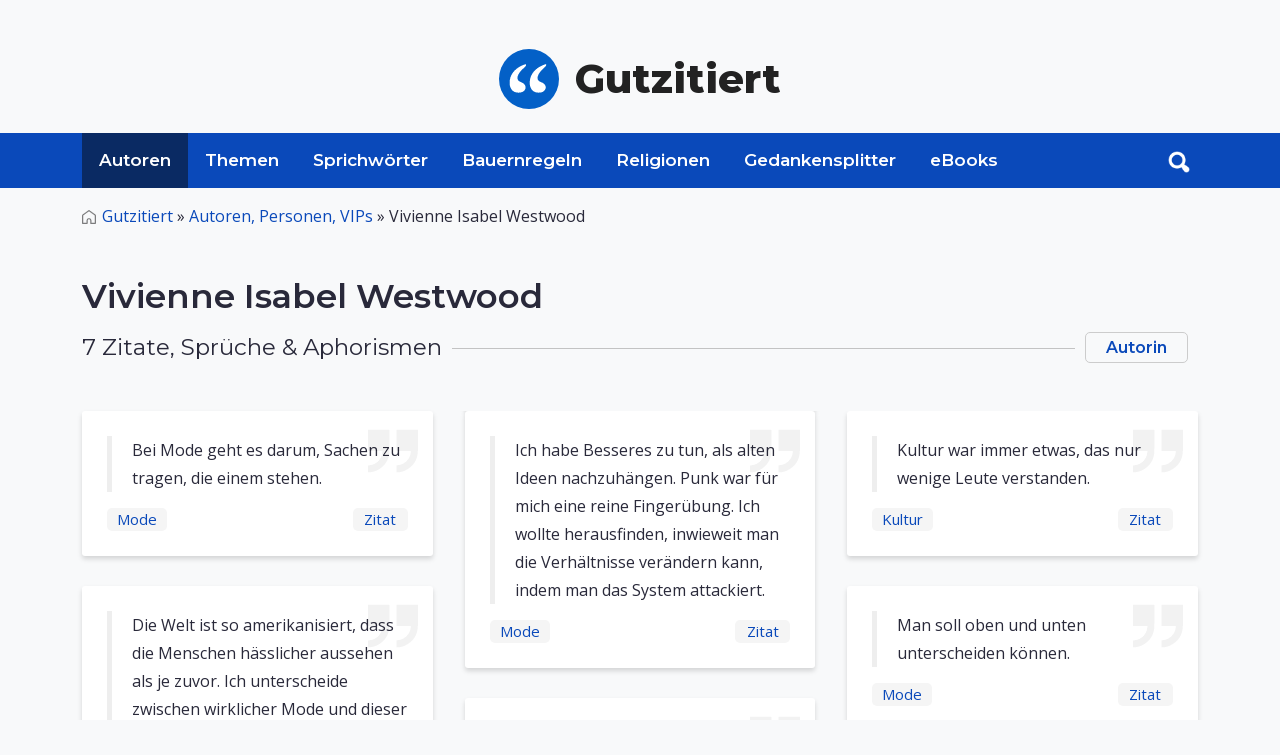

--- FILE ---
content_type: text/html; charset=UTF-8
request_url: http://www.gutzitiert.de/zitat_autor_vivienne_isabel_westwood_2378.html
body_size: 5822
content:

<!DOCTYPE html>

<html lang="de" class="h-100">

<head>
	<meta charset="utf-8">
	<meta http-equiv="Content-Type" content="text/html; charset=UTF-8" />
	<meta name="viewport" content="width=device-width, initial-scale=1, shrink-to-fit=no">

	<title>Zitate von Vivienne Isabel Westwood 1 - 7</title>

	<meta name='keywords' content='Zitate,Sprüche,Aphorismen,Denksprüche,Sinnsprüche,Verse'>
	<meta name='description' content='Vivienne Isabel Westwood, Zitate, Sprüche und Aphorismen 1 - 7.'>
	<meta name="author" content="Alojado Publishing" />
	<meta property="og:type" content="article"/>
	<meta property="og:url" content="https://www.gutzitiert.de/zitat_autor_vivienne_isabel_westwood_2378.html"/>
	<link rel="canonical" href="https://www.gutzitiert.de/zitat_autor_vivienne_isabel_westwood_2378.html">

	<link rel="preconnect" href="https://fonts.googleapis.com">
	<link rel="preconnect" href="https://fonts.gstatic.com" crossorigin>
	<link href="https://fonts.googleapis.com/css2?family=Montserrat:wght@400;600;800&family=Open+Sans:ital,wght@0,400;0,500;1,400&display=swap" rel="stylesheet">
	
	<link rel="stylesheet" media="screen" href="https://www.gutzitiert.de/assets/css/style.css">

		
	<!-- Favicon -->
	<link rel="shortcut icon" href="https://www.gutzitiert.de/assets/img/favicon.png" type="image/png">


<script type='text/javascript' async='async' src='https://cdn-a.yieldlove.com/v2/yieldlove.js?gutzitiert.de'></script>
<script async='async' src='https://securepubads.g.doubleclick.net/tag/js/gpt.js'></script>
<script>
  var googletag = googletag || {};
  googletag.cmd = googletag.cmd || [];
  googletag.cmd.push(function() {
    googletag.pubads().disableInitialLoad();
    googletag.enableServices();
  });
</script>	
	

	
	
	
	<!-- Global site tag (gtag.js) - Google Analytics -->
	<script async src="https://www.googletagmanager.com/gtag/js?id=UA-8554907-23"></script>
	<script>
	  window.dataLayer = window.dataLayer || [];
	  function gtag(){dataLayer.push(arguments);}
	  gtag('js', new Date());

	  gtag('config', 'UA-8554907-23');
	</script>
	
	<meta name="google-site-verification" content="VEp7ueGi6TI9poVbokAeQDfG4jMbaWMkR8NOoQwxtpo" />

</head>
<body cz-shortcut-listen="true" class="d-flex flex-column h-100" aria-hidden="false">

	﻿<header>
	<div class="ad_wrapper ad_horizontal mx-auto mb-0">


<!-- Yieldlove AdTag - gutzitiert.de - responsive -->
<div id='div-gpt-ad-1407836041129-0'>
  <script type='text/javascript'>
    if (window.innerWidth >= 1024) {
      googletag.cmd.push(function() {
        googletag.defineSlot('/53015287,22665464887/gutzitiert.de_d_970x250_1', [728, 90], 'div-gpt-ad-1407836041129-0').addService(googletag.pubads());
        googletag.display('div-gpt-ad-1407836041129-0');
      });
    }
  </script>
</div>

</div>
	<div class="container d-flex py-4 flex-wrap justify-content-center">
		<a href="/" class="site-logo d-flex align-items-center m-auto text-dark text-decoration-none">
			<img src="/assets/img/logo.svg" alt="Zitate, Sprüche, Sprichwörter" class="logo bi me-3" width="60px">
			<span class="sitename"><strong>Gutzitiert</strong></span>
		</a>
	</div>

	<nav id="navbar_top" class="navbar navbar-expand-lg relative">

		<div class="searchToggle">
			<div class="container relative">
				<form action="/suchen/" method="get" class="form_toggle_search relative">
					<input type="text" placeholder="Suchen..." class="form-control" name="search" aria-label="Search">
					<button type="submit" class="submit search_submit">
						<img src="/assets/img/search.svg" alt="search" width="22px">
					</button>
				</form>
				<div class="closeForm">
                    <a href="#" id="closeSearch">
						<img src="/assets/img/close.png" alt="search" width="22px">
					</a>
                </div>
			</div>
		</div>

		<div class="container">
			<div class="header_search relative order-1 order-md-2 order-sm-1">
				<a onclick="documentTrack('#search');" href="#search" class="search-btn toggle hidden-xs searchBtn search-form-tigger" data-toggle="search-form">
					<img src="/assets/img/search-white.png" alt="search" width="22px">
				</a>
				<form action="/suchen/" method="get" class="header_search_form">
					<input type="text" placeholder="Suchen..." class="form-control" name="search" aria-label="Search">
					<button type="submit" class="submit search_submit">
						<img src="/assets/img/search.svg" alt="search" width="22px">
					</button>
				</form>
			</div>
			
			<button class="navbar-toggler order-2" type="button" data-bs-toggle="collapse" data-bs-target="#navbarCollapse" aria-controls="navbarCollapse" aria-expanded="false" aria-label="Toggle navigation">
				<svg viewBox="0 0 100 80" width="30" height="30">
					<rect width="100" height="10"></rect>
					<rect y="30" width="100" height="10"></rect>
					<rect y="60" width="100" height="10"></rect>
				</svg>
			</button>
			
			<div class="navbar-collapse collapse order-3 order-lg-1" id="navbarCollapse">
				<div class="container p-0 d-flex flex-wrap relative">
					<img src="/assets/img/logo.svg" alt="Zitate, Sprüche, Spsrichwörter" class="stickyLogo logo bi me-3">
					<ul class="nav">
						<li class="nav-item active">
							<a class="nav-link" href="/zitate_sprueche_aphorismen_personen_autoren.html">Autoren</a>
						</li>
						<li class="nav-item ">
								<a class=" nav-link" href="/zitate_sprueche_aphorismen_themen.html">Themen</a>
						</li>
						<li class="nav-item ">
							<a class="nav-link" href="/zitate_sprueche_sprichwoerter.html">Sprichwörter</a>
						</li>
						<li class="nav-item ">
							<a class="nav-link" href="/bauernregeln.html">Bauernregeln</a>
						</li>
						<li class="nav-item ">
							<a class="nav-link" href="/zitate_sprueche_aphorismen_religion.html">Religionen</a>
						</li>
						<li class="nav-item ">
							<a class="nav-link" href="/gedankensplitter.html">Gedankensplitter</a>
						</li>
						<li class="nav-item ">
							<a class="nav-link" href="/ebooks_volltexte_alle_buecher.html">eBooks</a>
						</li>
					</ul>

					<span class="text-muted nav-footer d-block d-sm-block d-md-none d-lg-none">
						<a href="/impressum.html" class="nav-link text-muted">Impressum</a>
						<a href="/datenschutz.html" class="nav-link text-muted">Datenschutz</a>
					</span>
				</div>
			</div>
		</div>
	</nav>
</header>	<!-- QUOTES BY AUTHOR -->
	<main class="grayBG">
		<div id="content" class="mt-3">
			<div class="container">
				<nav class="breadcrumbs_wrapper text-left" aria-label="breadcrumb">
					<ul class="breadcrumbs">
						<li class="breadcrumb-item"><a href="/">Gutzitiert</a> » </li>
						<li class="breadcrumb-item">
							<a href="/zitate_sprueche_aphorismen_personen_autoren.html">Autoren, Personen, VIPs</a> »
						</li>
						                            <li class="breadcrumb-item active" aria-current="page">Vivienne Isabel Westwood</li>
                        					</ul>
				</nav>

				<div class="entry-content mb-5">
					<div class="heading wrapper mb-5">
						<h1 class="fs-2 mt-5 mb-3 text-left">
							Vivienne Isabel Westwood						</h1>
						<h2 class="section-header relative small-sc flex flex-between">
							<span>
								7 Zitate, Sprüche & Aphorismen
							</span>

                            <span class="links">
								                                	<a href="/biografie_vivienne_isabel_westwood-bio2378.html" title="über Vivienne Isabel Westwood" class="meta_link">
										Autorin									</a> 
								                            </span>
						</h2>
					</div>
				</div>
				<section class="cardList mb-5">
											<div class="quotelist three-cols">
																										
									<div class="cardItem">
										<div class="card quote">
											<div class="card-body">
												<blockquote class="blockquote">
													<p class="mb-0">
														Bei Mode geht es darum, Sachen zu tragen, die einem stehen.													</p>
												</blockquote>
												<div class="card-footer flex justify-between">
													<h6 class="card-zitat mb-0">
																												<a href="/zitate_sprueche-mode.html" class="card-link">
														Mode														</a>
													</h6>

													<h6 class="card-zitat mb-0">
																												<a href="/zitat_autor_vivienne_isabel_westwood_thema_mode_zitat_23666.html">Zitat</a>
													</h6>
												</div>
											</div>
										</div>
									</div>
																										
									<div class="cardItem">
										<div class="card quote">
											<div class="card-body">
												<blockquote class="blockquote">
													<p class="mb-0">
														Die Welt ist so amerikanisiert, dass die Menschen hässlicher aussehen als je zuvor. Ich unterscheide zwischen wirklicher Mode und dieser grauenvollen Massenproduktion. Die Leute kaufen sich schreckliche Klamotten, die nichts mit ihrer Persönlichkeit zu tun haben. Letztlich sehen neunzig Prozent der Menschen heute wie uniformiert aus.													</p>
												</blockquote>
												<div class="card-footer flex justify-between">
													<h6 class="card-zitat mb-0">
																												<a href="/zitate_sprueche-mode.html" class="card-link">
														Mode														</a>
													</h6>

													<h6 class="card-zitat mb-0">
																												<a href="/zitat_autor_vivienne_isabel_westwood_thema_mode_zitat_27642.html">Zitat</a>
													</h6>
												</div>
											</div>
										</div>
									</div>
																										
									<div class="cardItem">
										<div class="card quote">
											<div class="card-body">
												<blockquote class="blockquote">
													<p class="mb-0">
														Ich habe Besseres zu tun, als alten Ideen nachzuhängen. Punk war für mich eine reine Fingerübung. Ich wollte herausfinden, inwieweit man die Verhältnisse verändern kann, indem man das System attackiert.													</p>
												</blockquote>
												<div class="card-footer flex justify-between">
													<h6 class="card-zitat mb-0">
																												<a href="/zitate_sprueche-mode.html" class="card-link">
														Mode														</a>
													</h6>

													<h6 class="card-zitat mb-0">
																												<a href="/zitat_autor_vivienne_isabel_westwood_thema_mode_zitat_27643.html">Zitat</a>
													</h6>
												</div>
											</div>
										</div>
									</div>
																										
									<div class="cardItem">
										<div class="card quote">
											<div class="card-body">
												<blockquote class="blockquote">
													<p class="mb-0">
														Konservatismus heißt: nichts ändern. Tradition bedeutet, etwas zu haben, mit dem man sich auseinandersetzen kann.													</p>
												</blockquote>
												<div class="card-footer flex justify-between">
													<h6 class="card-zitat mb-0">
																												<a href="/zitate_sprueche-tradition.html" class="card-link">
														Tradition														</a>
													</h6>

													<h6 class="card-zitat mb-0">
																												<a href="/zitat_autor_vivienne_isabel_westwood_thema_tradition_zitat_23669.html">Zitat</a>
													</h6>
												</div>
											</div>
										</div>
									</div>
																										
									<div class="cardItem">
										<div class="card quote">
											<div class="card-body">
												<blockquote class="blockquote">
													<p class="mb-0">
														Kultur war immer etwas, das nur wenige Leute verstanden.													</p>
												</blockquote>
												<div class="card-footer flex justify-between">
													<h6 class="card-zitat mb-0">
																												<a href="/zitate_sprueche-kultur.html" class="card-link">
														Kultur														</a>
													</h6>

													<h6 class="card-zitat mb-0">
																												<a href="/zitat_autor_vivienne_isabel_westwood_thema_kultur_zitat_23670.html">Zitat</a>
													</h6>
												</div>
											</div>
										</div>
									</div>
																										
									<div class="cardItem">
										<div class="card quote">
											<div class="card-body">
												<blockquote class="blockquote">
													<p class="mb-0">
														Man soll oben und unten unterscheiden können.													</p>
												</blockquote>
												<div class="card-footer flex justify-between">
													<h6 class="card-zitat mb-0">
																												<a href="/zitate_sprueche-mode.html" class="card-link">
														Mode														</a>
													</h6>

													<h6 class="card-zitat mb-0">
																												<a href="/zitat_autor_vivienne_isabel_westwood_thema_mode_zitat_23667.html">Zitat</a>
													</h6>
												</div>
											</div>
										</div>
									</div>
																										
									<div class="cardItem">
										<div class="card quote">
											<div class="card-body">
												<blockquote class="blockquote">
													<p class="mb-0">
														Mode ist die Synthese aus Wissen und Ausprobieren.													</p>
												</blockquote>
												<div class="card-footer flex justify-between">
													<h6 class="card-zitat mb-0">
																												<a href="/zitate_sprueche-mode.html" class="card-link">
														Mode														</a>
													</h6>

													<h6 class="card-zitat mb-0">
																												<a href="/zitat_autor_vivienne_isabel_westwood_thema_mode_zitat_23668.html">Zitat</a>
													</h6>
												</div>
											</div>
										</div>
									</div>
														</div>
							
													</div>
					</div>
				</section>

				
<div class="ad_wrapper ad_bottom ad_horizontal mx-auto mb-4 text-center">


<!-- Yieldlove AdTag - gutzitiert.de - responsive -->
<div id='div-gpt-ad-1407836276395-0'>
  <script type='text/javascript'>
    if (window.innerWidth >= 1024) {
      googletag.cmd.push(function() {
        googletag.defineSlot('/53015287,22665464887/gutzitiert.de_d_970x250_2', [[970, 250], [970, 90], [770, 250], [800, 250], [728, 90]], 'div-gpt-ad-1407836276395-0').addService(googletag.pubads());
        googletag.display('div-gpt-ad-1407836276395-0');
      });
    }
  </script>
</div>



<h6 class="sponsored mt-1 text-left">Anzeige</h6>

<style>
.ad_wrapper.ad_bottom{
	min-height: 120px;
}
</style>
</div>

<script>"use strict";function _typeof(t){return(_typeof="function"==typeof Symbol&&"symbol"==typeof Symbol.iterator?function(t){return typeof t}:function(t){return t&&"function"==typeof Symbol&&t.constructor===Symbol&&t!==Symbol.prototype?"symbol":typeof t})(t)}!function(){var t=function(){var t,e,o=[],n=window,r=n;for(;r;){try{if(r.frames.__tcfapiLocator){t=r;break}}catch(t){}if(r===n.top)break;r=r.parent}t||(!function t(){var e=n.document,o=!!n.frames.__tcfapiLocator;if(!o)if(e.body){var r=e.createElement("iframe");r.style.cssText="display:none",r.name="__tcfapiLocator",e.body.appendChild(r)}else setTimeout(t,5);return!o}(),n.__tcfapi=function(){for(var t=arguments.length,n=new Array(t),r=0;r<t;r++)n[r]=arguments[r];if(!n.length)return o;"setGdprApplies"===n[0]?n.length>3&&2===parseInt(n[1],10)&&"boolean"==typeof n[3]&&(e=n[3],"function"==typeof n[2]&&n[2]("set",!0)):"ping"===n[0]?"function"==typeof n[2]&&n[2]({gdprApplies:e,cmpLoaded:!1,cmpStatus:"stub"}):o.push(n)},n.addEventListener("message",(function(t){var e="string"==typeof t.data,o={};if(e)try{o=JSON.parse(t.data)}catch(t){}else o=t.data;var n="object"===_typeof(o)&&null!==o?o.__tcfapiCall:null;n&&window.__tcfapi(n.command,n.version,(function(o,r){var a={__tcfapiReturn:{returnValue:o,success:r,callId:n.callId}};t&&t.source&&t.source.postMessage&&t.source.postMessage(e?JSON.stringify(a):a,"*")}),n.parameter)}),!1))};"undefined"!=typeof module?module.exports=t:t()}();</script>

    <script>
    window._sp_queue = [];
    window._sp_ = {
        config: {
            accountId: 375,
            baseEndpoint: 'https://cdn.privacy-mgmt.com',
            propertyId: 37477,
            gdpr: { },
            events: {
                onMessageChoiceSelect: function() {
                    console.log('[event] onMessageChoiceSelect', arguments);
                },
                onMessageReady: function() {
                    console.log('[event] onMessageReady', arguments);
                },
                onMessageChoiceError: function() {
                    console.log('[event] onMessageChoiceError', arguments);
                },
                onPrivacyManagerAction: function() {
                    console.log('[event] onPrivacyManagerAction', arguments);
                },
                onPMCancel: function() {
                    console.log('[event] onPMCancel', arguments);
                },
                onMessageReceiveData: function() {
                    console.log('[event] onMessageReceiveData', arguments);
                },
                onSPPMObjectReady: function() {
                    console.log('[event] onSPPMObjectReady', arguments);
                },
                onConsentReady: function (consentUUID, euconsent) {
                    console.log('[event] onConsentReady', arguments);
                },
                onError: function() {
                    console.log('[event] onError', arguments);
                },
            }
        }
    }
    </script>
    <script src='https://cdn.privacy-mgmt.com/unified/wrapperMessagingWithoutDetection.js' async></script>
    
    <script>window._sp_.gdpr.loadPrivacyManagerModal(1209631)</script>

			</div>
		</div>
	</main>

	﻿	<a href="#" class="cd-top text-replace js-cd-top">Top</a>

	<footer class="footer pt-3 pb-5 bg-light border-top mt-auto">
	    <div class="container">
	        <div class="footer_wrapper row">
	            <div class="col-lg-6">
	                <ul class="p-0 m-0 footer-nav">
	                    <li><a href="/impressum.html" class="nav-link px-2 text-muted">Impressum</a></li>
	                    <li><a href="/datenschutz.html" class="nav-link px-2 text-muted">Datenschutz</a></li>
                        <li><a href="javascript:window._sp_ && window._sp_.gdpr && window._sp_.gdpr.loadPrivacyManagerModal && window._sp_.gdpr.loadPrivacyManagerModal(1209631)">Einwilligungen</a></li>
	                </ul>
	            </div>
	            <div class="col-lg-6">
	                <p class="text-muted copyright text-right sans">Copyright &copy; 1996-2025 Alojado
	                    Publishing.</p>
	            </div>
	        </div>
	    </div>
	</footer>
	</main>

	<script src="https://www.gutzitiert.de/assets/js/bootstrap.min.js" ></script>
<script src="https://www.gutzitiert.de/assets/js/jquery-3.6.0.min.js" ></script>
<script src="https://www.gutzitiert.de/assets/js/util.js" defer></script>
<script src="https://www.gutzitiert.de/assets/js/script.min.js" defer></script>

  <script src="https://www.gutzitiert.de/assets/vendor/pagenav/dist/pagenav.min.js" defer></script>
  <script>
    $(document).ready(function() {
      $('.pagenav').pagenav();
    });
  </script>

<script>

  $(function() {
    $('[data-toggle="tooltip"]').tooltip()
  })

  let screenWidth = window.innerWidth;
  //console.log(screenWidth);
  if (screenWidth >= 992) {
    $('#mobileBannerAd').hide();
    $('#desktopBannerAd').load('./includes/ads/adsense_horz_big.php');
  } else {
    $('#desktopBannerAd').hide();
    $('#mobileBannerAd').load('./includes/ads/adsense_horz_big.php');
  }

  jQuery('[data-toggle=search-form]').click(function() {
      jQuery('.searchToggle').toggleClass('open');
      jQuery('.searchToggle .search').focus();
      jQuery('html').toggleClass('search-form-open');
    });
    jQuery('[data-toggle=search-form-close]').click(function() {
      jQuery('.searchToggle').removeClass('open');
      jQuery('html').removeClass('search-form-open');
    });
  jQuery('.searchToggle .search').keypress(function( event ) {
    if(jQuery(this).val() == "Search") $(this).val("");
  });

  jQuery('#closeSearch').click(function(event) {
      jQuery('.searchToggle').removeClass('open');
    //$('.searchToggle').removeClass('open');
    //$('html').removeClass('search-form-open');
  });
</script>

<script src="https://www.gutzitiert.de/assets/js/masonry.pkgd.min.js" defer></script>
	<script defer src="https://static.cloudflareinsights.com/beacon.min.js/vcd15cbe7772f49c399c6a5babf22c1241717689176015" integrity="sha512-ZpsOmlRQV6y907TI0dKBHq9Md29nnaEIPlkf84rnaERnq6zvWvPUqr2ft8M1aS28oN72PdrCzSjY4U6VaAw1EQ==" data-cf-beacon='{"version":"2024.11.0","token":"ac7395b3462c4d6baac90b518bbb2f5b","r":1,"server_timing":{"name":{"cfCacheStatus":true,"cfEdge":true,"cfExtPri":true,"cfL4":true,"cfOrigin":true,"cfSpeedBrain":true},"location_startswith":null}}' crossorigin="anonymous"></script>
</body>

	</html>



--- FILE ---
content_type: image/svg+xml
request_url: http://www.gutzitiert.de/assets/img/logo.svg
body_size: 468
content:
<?xml version="1.0" encoding="utf-8"?>
<!-- Generator: Adobe Illustrator 23.0.1, SVG Export Plug-In . SVG Version: 6.00 Build 0)  -->
<svg version="1.1" id="Layer_1" xmlns="http://www.w3.org/2000/svg" xmlns:xlink="http://www.w3.org/1999/xlink" x="0px" y="0px"
	 viewBox="0 0 516 516" style="enable-background:new 0 0 516 516;" xml:space="preserve">
<style type="text/css">
	.st0{fill:#0360C7;}
	.st1{fill:#FFFFFF;}
</style>
<circle class="st0" cx="258" cy="258" r="258"/>
<path class="st1" d="M401.5,130.5c0,0-137,36-137,159c0,0-5,86,77,86c58,0,60-42,60-42s6-33-43-50S331,210,389,161
	C389,161,416.5,138.5,401.5,130.5z"/>
<path class="st1" d="M228.5,130.5c0,0-137,36-137,159c0,0-5,86,77,86c58,0,60-42,60-42s6-33-43-50S158,210,216,161
	C216,161,243.5,138.5,228.5,130.5z"/>
</svg>


--- FILE ---
content_type: image/svg+xml
request_url: https://www.gutzitiert.de/assets/img/quotes.svg
body_size: 195
content:
<?xml version="1.0" encoding="utf-8"?>
<!-- Generator: Adobe Illustrator 23.0.1, SVG Export Plug-In . SVG Version: 6.00 Build 0)  -->
<svg version="1.1" id="Layer_1" xmlns="http://www.w3.org/2000/svg" xmlns:xlink="http://www.w3.org/1999/xlink" x="0px" y="0px"
	 viewBox="0 0 384.7 383.9" style="enable-background:new 0 0 384.7 383.9;" xml:space="preserve">
<style type="text/css">
	.st0{fill:#FFFFFF;}
</style>
<title>quote</title>
<path d="M0,27.8c1.4-0.1,2.7-0.2,4.1-0.2h160.2c0.1,1.2,0.2,2.1,0.2,2.9c0,55.6,0.9,111.3-0.4,166.8
	c-1.4,56.2-27.2,100.1-73.4,131.8c-26.3,18-55.8,26.8-87.8,27.3c-1,0-2-0.1-3-0.2v-54.8c5.4-0.3,10.8-0.2,16-1
	c46.1-6.8,82.8-41.9,91.7-87.6c1.3-6.8,1.6-13.7,2.4-20.9H0V27.8z"/>
<path class="st0" d="M0,192h110.1c-0.8,7.2-1.1,14.1-2.4,20.9c-8.9,45.7-45.6,80.8-91.6,87.6c-5.3,0.8-10.7,0.7-16,1L0,192z"/>
<path d="M219.6,356.3v-54.4c37.8-1.3,68.1-16.8,90.1-47.7c13-18.4,19.1-39.1,19.5-62H219.7V27.7H384v4.1c0,53,0.8,106-0.2,159
	c-1.3,71.3-35.4,122.2-99.9,152.5c-19.3,9.1-40.1,13-61.5,13.2C221.7,356.4,220.8,356.4,219.6,356.3z"/>
</svg>
